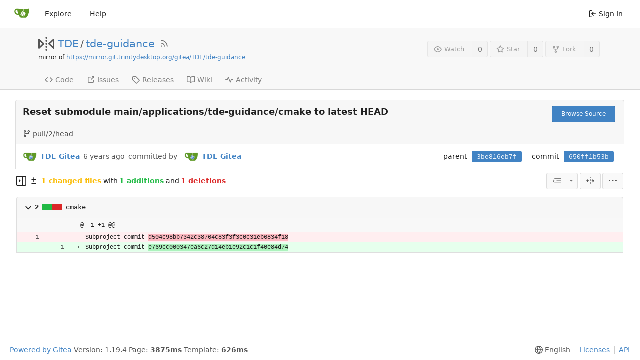

--- FILE ---
content_type: text/html; charset=UTF-8
request_url: https://scm.trinitydesktop.org/gitea/TDE/tde-guidance/commit/650ff1b53b124e1738708e50cb0f7031645bfc94
body_size: 9985
content:
<!DOCTYPE html>
<html lang="en-US" class="theme-auto">
<head>
	<meta charset="utf-8">
	<meta name="viewport" content="width=device-width, initial-scale=1">
	<title>Reset submodule main/applications/tde-guidance/cmake to latest HEAD · 650ff1b53b - tde-guidance - TDE Gitea Workspace</title>
	<link rel="manifest" href="[data-uri]">
	
	<meta name="default-theme" content="auto">
	<meta name="author" content="TDE">
	<meta name="description" content="tde-guidance - TDE Guidance – collection of system administration tools">
	<meta name="keywords" content="go,git,self-hosted,gitea">
	<meta name="referrer" content="no-referrer">


	<link rel="alternate" type="application/atom+xml" title="" href="/gitea/TDE/tde-guidance.atom">
	<link rel="alternate" type="application/rss+xml" title="" href="/gitea/TDE/tde-guidance.rss">

	<link rel="icon" href="/gitea/assets/img/favicon.svg" type="image/svg+xml">
	<link rel="alternate icon" href="/gitea/assets/img/favicon.png" type="image/png">
	<link rel="stylesheet" href="/gitea/assets/css/index.css?v=1.19.4">
	
<script>
	window.addEventListener('error', function(e) {window._globalHandlerErrors=window._globalHandlerErrors||[]; window._globalHandlerErrors.push(e);});
	window.config = {
		appUrl: 'https:\/\/scm.trinitydesktop.org\/gitea\/',
		appSubUrl: '\/gitea',
		assetVersionEncoded: encodeURIComponent('1.19.4'), 
		assetUrlPrefix: '\/gitea\/assets',
		runModeIsProd:  true ,
		customEmojis: {"codeberg":":codeberg:","git":":git:","gitea":":gitea:","github":":github:","gitlab":":gitlab:","gogs":":gogs:"},
		useServiceWorker:  false ,
		csrfToken: '-cQIrzIqq-qSV2DEYXr8vR2nrgY6MTc2OTQxODU5NjIyNTQyMTgwNw',
		pageData: {},
		requireTribute:  true ,
		notificationSettings: {"EventSourceUpdateTime":10000,"MaxTimeout":60000,"MinTimeout":10000,"TimeoutStep":10000}, 
		enableTimeTracking:  true ,
		
		tributeValues: Array.from(new Map([
			
			
			
		]).values()),
		
		mermaidMaxSourceCharacters:  5000 ,
		
		i18n: {
			copy_success: 'Copied!',
			copy_error: 'Copy failed',
			error_occurred: 'An error occurred',
			network_error: 'Network error',
		},
	};
	
	window.config.pageData = window.config.pageData || {};
</script>
<script src="/gitea/assets/js/webcomponents.js?v=1.19.4"></script>

	<noscript>
		<style>
			.dropdown:hover > .menu { display: block; }
			.ui.secondary.menu .dropdown.item > .menu { margin-top: 0; }
		</style>
	</noscript>

	
		<meta property="og:title" content="tde-guidance">
		<meta property="og:url" content="https://scm.trinitydesktop.org/gitea/TDE/tde-guidance">
		
			<meta property="og:description" content="TDE Guidance – collection of system administration tools">
		
	
	<meta property="og:type" content="object">
	
		<meta property="og:image" content="https://scm.trinitydesktop.org/gitea/avatars/a4fc906b2b0fa22e0dd0fdd4bfd4f5d7">
	

<meta property="og:site_name" content="TDE Gitea Workspace">

	<link rel="stylesheet" href="/gitea/assets/css/theme-auto.css?v=1.19.4">


</head>
<body>
	

	<div class="full height">
		<noscript>This website works better with JavaScript.</noscript>

		

		
			<div class="ui top secondary stackable main menu following bar light no-vertical-tabs">
				<nav class="ui container" id="navbar" aria-label="Navigation Bar">
	
	
	<div class="item brand gt-sb">
		<a href="/gitea/" aria-label="Home">
			<img width="30" height="30" src="/gitea/assets/img/logo.svg" alt="Logo" aria-hidden="true">
		</a>
		<div class="gt-df gt-ac">
			
			<button class="ui icon button mobile-only" id="navbar-expand-toggle">
				<svg viewBox="0 0 16 16" class="svg octicon-three-bars" width="16" height="16" aria-hidden="true"><path d="M1 2.75A.75.75 0 0 1 1.75 2h12.5a.75.75 0 0 1 0 1.5H1.75A.75.75 0 0 1 1 2.75Zm0 5A.75.75 0 0 1 1.75 7h12.5a.75.75 0 0 1 0 1.5H1.75A.75.75 0 0 1 1 7.75ZM1.75 12h12.5a.75.75 0 0 1 0 1.5H1.75a.75.75 0 0 1 0-1.5Z"/></svg>
			</button>
		</div>
	</div>

	
		<a class="item " href="/gitea/explore/repos">Explore</a>
	

	

	


	
		<a class="item" target="_blank" rel="noopener noreferrer" href="https://docs.gitea.io">Help</a>
		<div class="right stackable menu">
			
			<a class="item" rel="nofollow" href="/gitea/user/login?redirect_to=%2fgitea%2fTDE%2ftde-guidance%2fcommit%2f650ff1b53b124e1738708e50cb0f7031645bfc94">
				<svg viewBox="0 0 16 16" class="svg octicon-sign-in" width="16" height="16" aria-hidden="true"><path d="M2 2.75C2 1.784 2.784 1 3.75 1h2.5a.75.75 0 0 1 0 1.5h-2.5a.25.25 0 0 0-.25.25v10.5c0 .138.112.25.25.25h2.5a.75.75 0 0 1 0 1.5h-2.5A1.75 1.75 0 0 1 2 13.25Zm6.56 4.5h5.69a.75.75 0 0 1 0 1.5H8.56l1.97 1.97a.749.749 0 0 1-.326 1.275.749.749 0 0 1-.734-.215L6.22 8.53a.75.75 0 0 1 0-1.06l3.25-3.25a.749.749 0 0 1 1.275.326.749.749 0 0 1-.215.734Z"/></svg> Sign In
			</a>
		</div>
	
</nav>

			</div>
		



<div role="main" aria-label="Reset submodule main/applications/tde-guidance/cmake to latest HEAD · 650ff1b53b" class="page-content repository diff">
	<div class="header-wrapper">

	<div class="ui container">
		<div class="repo-header">
			<div class="repo-title-wrap gt-df gt-fc">
				<div class="repo-title" role="heading" aria-level="1">
					
					
						<div class="repo-icon gt-mr-3">
	
		
			<svg viewBox="0 0 16 16" class="svg octicon-mirror" width="32" height="32" aria-hidden="true"><path d="M15.547 3.061A.75.75 0 0 1 16 3.75v8.5a.751.751 0 0 1-1.265.545l-4.5-4.25a.75.75 0 0 1 0-1.09l4.5-4.25a.75.75 0 0 1 .812-.144ZM0 12.25v-8.5a.751.751 0 0 1 1.265-.545l4.5 4.25a.75.75 0 0 1 0 1.09l-4.5 4.25A.75.75 0 0 1 0 12.25Zm1.5-6.76v5.02L4.158 8ZM11.842 8l2.658 2.51V5.49ZM8 4a.75.75 0 0 1 .75.75v.5a.75.75 0 0 1-1.5 0v-.5A.75.75 0 0 1 8 4Zm.75-2.25v.5a.75.75 0 0 1-1.5 0v-.5a.75.75 0 0 1 1.5 0Zm0 6v.5a.75.75 0 0 1-1.5 0v-.5a.75.75 0 0 1 1.5 0ZM8 10a.75.75 0 0 1 .75.75v.5a.75.75 0 0 1-1.5 0v-.5A.75.75 0 0 1 8 10Zm0 3a.75.75 0 0 1 .75.75v.5a.75.75 0 0 1-1.5 0v-.5A.75.75 0 0 1 8 13Z"/></svg>
		
	
</div>

					
					<a href="/gitea/TDE">TDE</a>
					<div class="gt-mx-2">/</div>
					<a href="/gitea/TDE/tde-guidance">tde-guidance</a>
					
						<a href="/gitea/TDE/tde-guidance.rss"><i class="ui grey icon tooltip gt-ml-3" data-content="RSS Feed" data-position="top center"><svg viewBox="0 0 16 16" class="svg octicon-rss" width="18" height="18" aria-hidden="true"><path d="M2.002 2.725a.75.75 0 0 1 .797-.699C8.79 2.42 13.58 7.21 13.974 13.201a.75.75 0 0 1-1.497.098 10.502 10.502 0 0 0-9.776-9.776.747.747 0 0 1-.7-.798ZM2.84 7.05h-.002a7.002 7.002 0 0 1 6.113 6.111.75.75 0 0 1-1.49.178 5.503 5.503 0 0 0-4.8-4.8.75.75 0 0 1 .179-1.489ZM2 13a1 1 0 1 1 2 0 1 1 0 0 1-2 0Z"/></svg></i></a>
					
					<div class="labels gt-df gt-ac gt-fw">
						
							
								
							
						
						
					</div>
				</div>
				
					
					<div class="fork-flag">mirror of <a target="_blank" rel="noopener noreferrer" href="https://mirror.git.trinitydesktop.org/gitea/TDE/tde-guidance">https://mirror.git.trinitydesktop.org/gitea/TDE/tde-guidance</a></div>
				
				
				
			</div>
			
				<div class="repo-buttons">
					
					<form method="post" action="/gitea/TDE/tde-guidance/action/watch?redirect_to=%2fgitea%2fTDE%2ftde-guidance%2fcommit%2f650ff1b53b124e1738708e50cb0f7031645bfc94">
						<input type="hidden" name="_csrf" value="-cQIrzIqq-qSV2DEYXr8vR2nrgY6MTc2OTQxODU5NjIyNTQyMTgwNw">
						<div class="ui labeled button tooltip" data-content="Sign in to watch this repository." data-position="top center">
							<button type="submit" class="ui compact small basic button" disabled>
								<svg viewBox="0 0 16 16" class="svg octicon-eye" width="16" height="16" aria-hidden="true"><path d="M8 2c1.981 0 3.671.992 4.933 2.078 1.27 1.091 2.187 2.345 2.637 3.023a1.62 1.62 0 0 1 0 1.798c-.45.678-1.367 1.932-2.637 3.023C11.67 13.008 9.981 14 8 14c-1.981 0-3.671-.992-4.933-2.078C1.797 10.83.88 9.576.43 8.898a1.62 1.62 0 0 1 0-1.798c.45-.677 1.367-1.931 2.637-3.022C4.33 2.992 6.019 2 8 2ZM1.679 7.932a.12.12 0 0 0 0 .136c.411.622 1.241 1.75 2.366 2.717C5.176 11.758 6.527 12.5 8 12.5c1.473 0 2.825-.742 3.955-1.715 1.124-.967 1.954-2.096 2.366-2.717a.12.12 0 0 0 0-.136c-.412-.621-1.242-1.75-2.366-2.717C10.824 4.242 9.473 3.5 8 3.5c-1.473 0-2.825.742-3.955 1.715-1.124.967-1.954 2.096-2.366 2.717ZM8 10a2 2 0 1 1-.001-3.999A2 2 0 0 1 8 10Z"/></svg>Watch
							</button>
							<a class="ui basic label" href="/gitea/TDE/tde-guidance/watchers">
								0
							</a>
						</div>
					</form>
					
						<form method="post" action="/gitea/TDE/tde-guidance/action/star?redirect_to=%2fgitea%2fTDE%2ftde-guidance%2fcommit%2f650ff1b53b124e1738708e50cb0f7031645bfc94">
							<input type="hidden" name="_csrf" value="-cQIrzIqq-qSV2DEYXr8vR2nrgY6MTc2OTQxODU5NjIyNTQyMTgwNw">
							<div class="ui labeled button tooltip" data-content="Sign in to star this repository." data-position="top center">
								<button type="submit" class="ui compact small basic button" disabled>
									<svg viewBox="0 0 16 16" class="svg octicon-star" width="16" height="16" aria-hidden="true"><path d="M8 .25a.75.75 0 0 1 .673.418l1.882 3.815 4.21.612a.75.75 0 0 1 .416 1.279l-3.046 2.97.719 4.192a.751.751 0 0 1-1.088.791L8 12.347l-3.766 1.98a.75.75 0 0 1-1.088-.79l.72-4.194L.818 6.374a.75.75 0 0 1 .416-1.28l4.21-.611L7.327.668A.75.75 0 0 1 8 .25Zm0 2.445L6.615 5.5a.75.75 0 0 1-.564.41l-3.097.45 2.24 2.184a.75.75 0 0 1 .216.664l-.528 3.084 2.769-1.456a.75.75 0 0 1 .698 0l2.77 1.456-.53-3.084a.75.75 0 0 1 .216-.664l2.24-2.183-3.096-.45a.75.75 0 0 1-.564-.41L8 2.694Z"/></svg>Star
								</button>
								<a class="ui basic label" href="/gitea/TDE/tde-guidance/stars">
									0
								</a>
							</div>
						</form>
					
					
						<div class="ui labeled button
							
								tooltip disabled
							"
							
								data-content="Sign in to fork this repository."
							
						data-position="top center">
							<a class="ui compact small basic button"
								
									
								
							>
								<svg viewBox="0 0 16 16" class="svg octicon-repo-forked" width="16" height="16" aria-hidden="true"><path d="M5 5.372v.878c0 .414.336.75.75.75h4.5a.75.75 0 0 0 .75-.75v-.878a2.25 2.25 0 1 1 1.5 0v.878a2.25 2.25 0 0 1-2.25 2.25h-1.5v2.128a2.251 2.251 0 1 1-1.5 0V8.5h-1.5A2.25 2.25 0 0 1 3.5 6.25v-.878a2.25 2.25 0 1 1 1.5 0ZM5 3.25a.75.75 0 1 0-1.5 0 .75.75 0 0 0 1.5 0Zm6.75.75a.75.75 0 1 0 0-1.5.75.75 0 0 0 0 1.5Zm-3 8.75a.75.75 0 1 0-1.5 0 .75.75 0 0 0 1.5 0Z"/></svg>Fork
							</a>
							<div class="ui small modal" id="fork-repo-modal">
								<svg viewBox="0 0 16 16" class="close inside svg octicon-x" width="16" height="16" aria-hidden="true"><path d="M3.72 3.72a.75.75 0 0 1 1.06 0L8 6.94l3.22-3.22a.749.749 0 0 1 1.275.326.749.749 0 0 1-.215.734L9.06 8l3.22 3.22a.749.749 0 0 1-.326 1.275.749.749 0 0 1-.734-.215L8 9.06l-3.22 3.22a.751.751 0 0 1-1.042-.018.751.751 0 0 1-.018-1.042L6.94 8 3.72 4.78a.75.75 0 0 1 0-1.06Z"/></svg>
								<div class="header">
									You&#39;ve already forked tde-guidance
								</div>
								<div class="content gt-tl">
									<div class="ui list">
										
									</div>
									
								</div>
							</div>
							<a class="ui basic label" href="/gitea/TDE/tde-guidance/forks">
								0
							</a>
						</div>
					
				</div>
			
		</div>
	</div>

	<div class="ui tabs container">
		
			<div class="ui tabular stackable menu navbar">
				
				<a class="item" href="/gitea/TDE/tde-guidance/src/branch/master">
					<svg viewBox="0 0 16 16" class="svg octicon-code" width="16" height="16" aria-hidden="true"><path d="m11.28 3.22 4.25 4.25a.75.75 0 0 1 0 1.06l-4.25 4.25a.749.749 0 0 1-1.275-.326.749.749 0 0 1 .215-.734L13.94 8l-3.72-3.72a.749.749 0 0 1 .326-1.275.749.749 0 0 1 .734.215Zm-6.56 0a.751.751 0 0 1 1.042.018.751.751 0 0 1 .018 1.042L2.06 8l3.72 3.72a.749.749 0 0 1-.326 1.275.749.749 0 0 1-.734-.215L.47 8.53a.75.75 0 0 1 0-1.06Z"/></svg> Code
				</a>
				

				

				
					<a class="item" href="https://mirror.git.trinitydesktop.org/gitea/TDE/tde-guidance/issues" target="_blank" rel="noopener noreferrer">
						<svg viewBox="0 0 16 16" class="svg octicon-link-external" width="16" height="16" aria-hidden="true"><path d="M3.75 2h3.5a.75.75 0 0 1 0 1.5h-3.5a.25.25 0 0 0-.25.25v8.5c0 .138.112.25.25.25h8.5a.25.25 0 0 0 .25-.25v-3.5a.75.75 0 0 1 1.5 0v3.5A1.75 1.75 0 0 1 12.25 14h-8.5A1.75 1.75 0 0 1 2 12.25v-8.5C2 2.784 2.784 2 3.75 2Zm6.854-1h4.146a.25.25 0 0 1 .25.25v4.146a.25.25 0 0 1-.427.177L13.03 4.03 9.28 7.78a.751.751 0 0 1-1.042-.018.751.751 0 0 1-.018-1.042l3.75-3.75-1.543-1.543A.25.25 0 0 1 10.604 1Z"/></svg> Issues </span>
					</a>
				

				

				

				

				

				
				<a class="item" href="/gitea/TDE/tde-guidance/releases">
					<svg viewBox="0 0 16 16" class="svg octicon-tag" width="16" height="16" aria-hidden="true"><path d="M1 7.775V2.75C1 1.784 1.784 1 2.75 1h5.025c.464 0 .91.184 1.238.513l6.25 6.25a1.75 1.75 0 0 1 0 2.474l-5.026 5.026a1.75 1.75 0 0 1-2.474 0l-6.25-6.25A1.752 1.752 0 0 1 1 7.775Zm1.5 0c0 .066.026.13.073.177l6.25 6.25a.25.25 0 0 0 .354 0l5.025-5.025a.25.25 0 0 0 0-.354l-6.25-6.25a.25.25 0 0 0-.177-.073H2.75a.25.25 0 0 0-.25.25ZM6 5a1 1 0 1 1 0 2 1 1 0 0 1 0-2Z"/></svg> Releases
					
				</a>
				

				
					<a class="item" href="/gitea/TDE/tde-guidance/wiki"  target="_blank" rel="noopener noreferrer" >
						<svg viewBox="0 0 16 16" class="svg octicon-book" width="16" height="16" aria-hidden="true"><path d="M0 1.75A.75.75 0 0 1 .75 1h4.253c1.227 0 2.317.59 3 1.501A3.743 3.743 0 0 1 11.006 1h4.245a.75.75 0 0 1 .75.75v10.5a.75.75 0 0 1-.75.75h-4.507a2.25 2.25 0 0 0-1.591.659l-.622.621a.75.75 0 0 1-1.06 0l-.622-.621A2.25 2.25 0 0 0 5.258 13H.75a.75.75 0 0 1-.75-.75Zm7.251 10.324.004-5.073-.002-2.253A2.25 2.25 0 0 0 5.003 2.5H1.5v9h3.757a3.75 3.75 0 0 1 1.994.574ZM8.755 4.75l-.004 7.322a3.752 3.752 0 0 1 1.992-.572H14.5v-9h-3.495a2.25 2.25 0 0 0-2.25 2.25Z"/></svg> Wiki
					</a>
				

				
					<a class="item" href="/gitea/TDE/tde-guidance/activity">
						<svg viewBox="0 0 16 16" class="svg octicon-pulse" width="16" height="16" aria-hidden="true"><path d="M6 2c.306 0 .582.187.696.471L10 10.731l1.304-3.26A.751.751 0 0 1 12 7h3.25a.75.75 0 0 1 0 1.5h-2.742l-1.812 4.528a.751.751 0 0 1-1.392 0L6 4.77 4.696 8.03A.75.75 0 0 1 4 8.5H.75a.75.75 0 0 1 0-1.5h2.742l1.812-4.529A.751.751 0 0 1 6 2Z"/></svg> Activity
					</a>
				

				

				
			</div>
		
	</div>
	<div class="ui tabs divider"></div>
</div>

	<div class="ui container fluid padded">
		
		
		<div class="ui top attached header clearing segment gt-relative commit-header ">
			<div class="gt-df gt-mb-4 gt-fw">
				<h3 class="gt-mb-0 gt-f1"><span class="commit-summary" title="Reset submodule main/applications/tde-guidance/cmake to latest HEAD">Reset submodule main/applications/tde-guidance/cmake to latest HEAD</span>
</h3>
				
					<div class="ui">
						<a class="ui primary tiny button" href="/gitea/TDE/tde-guidance/src/commit/650ff1b53b124e1738708e50cb0f7031645bfc94">
							Browse Source
						</a>
						
					</div>
				
			</div>
			
			
				<span class="text grey gt-mr-3"><svg viewBox="0 0 16 16" class="gt-mr-2 svg octicon-git-branch" width="16" height="16" aria-hidden="true"><path d="M9.5 3.25a2.25 2.25 0 1 1 3 2.122V6A2.5 2.5 0 0 1 10 8.5H6a1 1 0 0 0-1 1v1.128a2.251 2.251 0 1 1-1.5 0V5.372a2.25 2.25 0 1 1 1.5 0v1.836A2.493 2.493 0 0 1 6 7h4a1 1 0 0 0 1-1v-.628A2.25 2.25 0 0 1 9.5 3.25Zm-6 0a.75.75 0 1 0 1.5 0 .75.75 0 0 0-1.5 0Zm8.25-.75a.75.75 0 1 0 0 1.5.75.75 0 0 0 0-1.5ZM4.25 12a.75.75 0 1 0 0 1.5.75.75 0 0 0 0-1.5Z"/></svg>pull/2/head</span>
			
			
		</div>
		<div class="ui attached segment gt-df gt-ac gt-sb gt-py-2 commit-header-row gt-fw ">
				<div class="gt-df gt-ac author">
					
						<img class="ui avatar gt-vm gt-mr-3" src="/gitea/avatars/3669b23eb6220c901cba84508bc86153?size=84" title="TDE Gitea" width="28" height="28"/>
						
							<a href="/gitea/gitea"><strong>TDE Gitea</strong></a>
						
					
					<span class="text grey gt-ml-3" id="authored-time"><span class="time-since tooltip" data-content="Sun, 14 Jun 2020 14:31:27 UTC" data-tooltip-interactive="true">6 years ago</span></span>
					
						<span class="text grey gt-mx-3">committed by</span>
						
							<img class="ui avatar gt-vm gt-mx-3" src="/gitea/avatars/3669b23eb6220c901cba84508bc86153?size=84" title="TDE Gitea" width="28" height="28"/>
							<a href="/gitea/gitea"><strong>TDE Gitea</strong></a>
						
					
				</div>
				<div class="ui horizontal list gt-df gt-ac">
					
						<div class="item">
							<span>parent</span>
							
								
									<a class="ui primary sha label" href="/gitea/TDE/tde-guidance/commit/3be816eb7f43c4f8ee947ae325ebb5d170e43791">3be816eb7f</a>
								
							
						</div>
					
					<div class="item">
						<span>commit</span>
						<span class="ui primary sha label">650ff1b53b</span>
					</div>
				</div>
		</div>
		
		
		
	<div>
		<div class="diff-detail-box diff-box sticky gt-df gt-sb gt-ac gt-fw">
			<div class="gt-df gt-ac gt-fw">
				<a class="diff-toggle-file-tree-button muted gt-df gt-ac">
					
					<svg viewBox="0 0 16 16" class="icon hide svg octicon-sidebar-collapse" width="20" height="20" aria-hidden="true"><path d="M6.823 7.823a.25.25 0 0 1 0 .354l-2.396 2.396A.25.25 0 0 1 4 10.396V5.604a.25.25 0 0 1 .427-.177Z"/><path d="M1.75 0h12.5C15.216 0 16 .784 16 1.75v12.5A1.75 1.75 0 0 1 14.25 16H1.75A1.75 1.75 0 0 1 0 14.25V1.75C0 .784.784 0 1.75 0ZM1.5 1.75v12.5c0 .138.112.25.25.25H9.5v-13H1.75a.25.25 0 0 0-.25.25ZM11 14.5h3.25a.25.25 0 0 0 .25-.25V1.75a.25.25 0 0 0-.25-.25H11Z"/></svg>
					<svg viewBox="0 0 16 16" class="icon svg octicon-sidebar-expand" width="20" height="20" aria-hidden="true"><path d="m4.177 7.823 2.396-2.396A.25.25 0 0 1 7 5.604v4.792a.25.25 0 0 1-.427.177L4.177 8.177a.25.25 0 0 1 0-.354Z"/><path d="M0 1.75C0 .784.784 0 1.75 0h12.5C15.216 0 16 .784 16 1.75v12.5A1.75 1.75 0 0 1 14.25 16H1.75A1.75 1.75 0 0 1 0 14.25Zm1.75-.25a.25.25 0 0 0-.25.25v12.5c0 .138.112.25.25.25H9.5v-13Zm12.5 13a.25.25 0 0 0 .25-.25V1.75a.25.25 0 0 0-.25-.25H11v13Z"/></svg>
				</a>
				<div class="diff-detail-stats gt-df gt-ac gt-ml-3">
					<svg viewBox="0 0 16 16" class="gt-mr-2 svg octicon-diff" width="16" height="16" aria-hidden="true"><path d="M8.75 1.75V5H12a.75.75 0 0 1 0 1.5H8.75v3.25a.75.75 0 0 1-1.5 0V6.5H4A.75.75 0 0 1 4 5h3.25V1.75a.75.75 0 0 1 1.5 0ZM4 13h8a.75.75 0 0 1 0 1.5H4A.75.75 0 0 1 4 13Z"/></svg><strong> 1 changed files</strong> with <strong>1 additions</strong> and <strong>1 deletions</strong>
				</div>
			</div>
			<div class="diff-detail-actions gt-df gt-ac">
				
				<div class="ui dropdown tiny basic button icon-button tooltip" data-content="Whitespace">
	<svg viewBox="0 0 15 15" class="svg gitea-whitespace" width="16" height="16" aria-hidden="true"><path d="m2.5 7.5.35.35a.5.5 0 0 0 0-.7l-.35.35ZM3 4h12V3H3v1Zm4 4h8V7H7v1Zm-4 4h12v-1H3v1ZM.85 9.85l2-2-.7-.7-2 2 .7.7Zm2-2.7-2-2-.7.7 2 2 .7-.7Z"/></svg>
	<svg viewBox="0 0 16 16" class="dropdown icon svg octicon-triangle-down" width="14" height="14" aria-hidden="true"><path d="m4.427 7.427 3.396 3.396a.25.25 0 0 0 .354 0l3.396-3.396A.25.25 0 0 0 11.396 7H4.604a.25.25 0 0 0-.177.427Z"/></svg>
	<div class="menu">
		<a class="item" href="?style=unified&whitespace=show-all">
			<label class="gt-pointer-events-none">
				<input class="gt-mr-3 gt-pointer-events-none" type="radio" checked>
				Show all changes
			</label>
		</a>
		<a class="item" href="?style=unified&whitespace=ignore-all">
			<label class="gt-pointer-events-none">
				<input class="gt-mr-3 gt-pointer-events-none" type="radio">
				Ignore whitespace when comparing lines
				<label>
		</a>
		<a class="item" href="?style=unified&whitespace=ignore-change">
			<label class="gt-pointer-events-none">
				<input class="gt-mr-3 gt-pointer-events-none" type="radio">
				Ignore changes in amount of whitespace
			</label>
		</a>
		<a class="item" href="?style=unified&whitespace=ignore-eol">
			<label class="gt-pointer-events-none">
				<input class="gt-mr-3 gt-pointer-events-none" type="radio">
				Ignore changes in whitespace at EOL
			</label>
		</a>
	</div>
</div>
<a class="ui tiny basic toggle button icon-button tooltip" href="?style=split&whitespace=show-all" data-content="Split View"><svg viewBox="0 0 16 16" class="svg gitea-split" width="16" height="16" aria-hidden="true"><path d="M7.25 14.25a.75.75 0 0 0 1.5 0v-.5a.75.75 0 0 0-1.5 0zM8 12a.75.75 0 0 1-.75-.75v-.5a.75.75 0 0 1 1.5 0v.5A.75.75 0 0 1 8 12Zm-.75-3.75a.75.75 0 0 0 1.5 0v-.5a.75.75 0 0 0-1.5 0zM8 6a.75.75 0 0 1-.75-.75v-.5a.75.75 0 0 1 1.5 0v.5A.75.75 0 0 1 8 6Zm-.75-3.75a.75.75 0 0 0 1.5 0v-.5a.75.75 0 0 0-1.5 0zm4.1 6.5a.75.75 0 0 1 0-1.5h1.25V5.1a.25.25 0 0 1 .43-.17l2.9 2.9a.25.25 0 0 1 0 .35l-2.9 2.9a.25.25 0 0 1-.43-.18V8.75ZM3.4 10.9V8.75h1.25a.75.75 0 0 0 0-1.5H3.4V5.1a.25.25 0 0 0-.43-.17l-2.9 2.9a.25.25 0 0 0 0 .35l2.9 2.9a.25.25 0 0 0 .43-.18z"/></svg></a>

				<div class="ui dropdown tiny basic button icon-button tooltip" data-content="Diff Options">
	<svg viewBox="0 0 16 16" class="svg octicon-kebab-horizontal" width="16" height="16" aria-hidden="true"><path d="M8 9a1.5 1.5 0 1 0 0-3 1.5 1.5 0 0 0 0 3ZM1.5 9a1.5 1.5 0 1 0 0-3 1.5 1.5 0 0 0 0 3Zm13 0a1.5 1.5 0 1 0 0-3 1.5 1.5 0 0 0 0 3Z"/></svg>
	<div class="menu">
		<a class="item tiny basic toggle button" id="show-file-list-btn">Show Stats</a>
		
			<a class="item" href="/gitea/TDE/tde-guidance/commit/650ff1b53b124e1738708e50cb0f7031645bfc94.patch" download="650ff1b53b.patch">Download Patch File</a>
			<a class="item" href="/gitea/TDE/tde-guidance/commit/650ff1b53b124e1738708e50cb0f7031645bfc94.diff" download="650ff1b53b.diff">Download Diff File</a>
		
	</div>
</div>

				
			</div>
		</div>
		<script id="diff-data-script">
				(() => {
					const diffData = {
						files: [{Name:"cmake",NameHash:"934c9b4bd9bfa9c983045d038c9ae18a2074d9b7",Type: 2 ,IsBin: false ,Addition: 1 ,Deletion: 1 },],
						isIncomplete:  false ,
						tooManyFilesMessage: "Some files were not shown because too many files have changed in this diff",
						binaryFileMessage: "BIN",
						showMoreMessage: "Show More",
						statisticsMessage: "%d changes: %d additions and %d deletions",
						fileTreeIsVisible: false,
						fileListIsVisible: false,
						isLoadingNewData: false,
						diffEnd: "",
						link: "\/gitea\/TDE\/tde-guidance\/commit\/650ff1b53b124e1738708e50cb0f7031645bfc94"
					};
					if(window.config.pageData.diffFileInfo) {
						
						window.config.pageData.diffFileInfo.files.push(...diffData.files);
						window.config.pageData.diffFileInfo.isIncomplete = diffData.isIncomplete;
						window.config.pageData.diffFileInfo.diffEnd = diffData.diffEnd;
						window.config.pageData.diffFileInfo.link = diffData.link;
					} else {
						
						window.config.pageData.diffFileInfo = diffData;
					}
				})();
				</script>
		<div id="diff-file-list"></div>
		<div id="diff-container">
				<div id="diff-file-tree" class="gt-hidden"></div>
				<div id="diff-file-boxes" class="sixteen wide column">
					
						
						
						
						
						
						
						
						<div class="diff-file-box diff-box file-content tab-size-8 gt-mt-3" id="diff-934c9b4bd9bfa9c983045d038c9ae18a2074d9b7" data-old-filename="cmake" data-new-filename="cmake" >
							<h4 class="diff-file-header sticky-2nd-row ui top attached normal header gt-df gt-ac gt-sb">
								<div class="diff-file-name gt-df gt-ac gt-mr-3">
									<a role="button" class="fold-file muted gt-mr-2" >
										
											<svg viewBox="0 0 16 16" class="svg octicon-chevron-down" width="18" height="18" aria-hidden="true"><path d="M12.78 6.22a.75.75 0 0 1 0 1.06l-4.25 4.25a.75.75 0 0 1-1.06 0L3.22 7.28a.751.751 0 0 1 .018-1.042.751.751 0 0 1 1.042-.018L8 9.94l3.72-3.72a.75.75 0 0 1 1.06 0Z"/></svg>
										
									</a>
									<div class="gt-bold gt-df gt-ac gt-mono">
										
											2
<span class="diff-stats-bar tooltip gt-mx-3" data-content="2 changes: 1 additions and 1 deletions">
	<div class="diff-stats-add-bar" style="width: 50.000000%"></div>
</span>

										
									</div>
									<span class="file gt-mono"><a class="muted file-link" title="cmake" href="#diff-934c9b4bd9bfa9c983045d038c9ae18a2074d9b7">cmake</a></span>
									
									
								</div>
								<div class="diff-file-header-actions gt-df gt-ac">
									
									
									
									
									
								</div>
							</h4>
							<div class="diff-file-body ui attached unstackable table segment" >
								<div id="diff-source-934c9b4bd9bfa9c983045d038c9ae18a2074d9b7" class="file-body file-code unicode-escaped code-diff code-diff-unified">
									
										<table class="chroma" data-new-comment-url="/files/reviews/new_comment" data-path="cmake">
											
												
<colgroup>
	<col width="50">
	<col width="50">
	<col width="10">
	<col width="10">
	<col>
</colgroup>

	
		<tr class="tag-code nl-0 ol-0" data-line-type="tag">
			
				
					<td colspan="2" class="lines-num">
						
						
						
					</td>
				
			
			<td class="lines-escape"></td>
			<td class="lines-type-marker"><span class="gt-mono" data-type-marker=""></span></td>
			
				<td class="chroma lines-code blob-hunk"><code class="code-inner">@ -1 +1 @@</code>
</td>
			
		</tr>
		
	
		<tr class="del-code nl-1 ol-1" data-line-type="del">
			
				<td class="lines-num lines-num-old" data-line-num="1"><span rel="diff-934c9b4bd9bfa9c983045d038c9ae18a2074d9b7L1"></span></td>
				<td class="lines-num lines-num-new" data-line-num=""><span rel=""></span></td>
			
			<td class="lines-escape"></td>
			<td class="lines-type-marker"><span class="gt-mono" data-type-marker="-"></span></td>
			
				<td class="chroma lines-code lines-code-old"><code class="code-inner">Subproject commit <span class="removed-code">d504c98bb7342c38764c83f3f3c0c31eb6834f18</span></code>
</td>
			
		</tr>
		
	
		<tr class="add-code nl-2 ol-2" data-line-type="add">
			
				<td class="lines-num lines-num-old" data-line-num=""><span rel=""></span></td>
				<td class="lines-num lines-num-new" data-line-num="1"><span rel="diff-934c9b4bd9bfa9c983045d038c9ae18a2074d9b7R1"></span></td>
			
			<td class="lines-escape"></td>
			<td class="lines-type-marker"><span class="gt-mono" data-type-marker="&#43;"></span></td>
			
				<td class="chroma lines-code"><code class="code-inner">Subproject commit <span class="added-code">e769cc000347ea6c27d14eb1e92c1c1f40e84d74</span></code>
</td>
			
		</tr>
		
	


											
										</table>
									
								</div>
								
							</div>
						</div>
					

					
				</div>
		</div>

		
			<div class="gt-hidden" id="edit-content-form">
				<div class="ui comment form">
					<div class="ui top attached tabular menu">
						<a class="active write item">Write</a>
						<a class="preview item" data-url="/gitea/TDE/tde-guidance/markdown" data-context="/gitea/TDE/tde-guidance">Preview</a>
					</div>
					<div class="ui bottom attached active write tab segment">
						<textarea class="review-textarea js-quick-submit" tabindex="1" name="content"></textarea>
					</div>
					<div class="ui bottom attached tab preview segment markup">
					Loading…
					</div>
					<div class="text right edit buttons">
						<div class="ui basic primary cancel button" tabindex="3">Cancel</div>
						<div class="ui green save button" tabindex="2">Save</div>
					</div>
				</div>
			</div>
		

		<div class="ui small modal" id="reference-issue-modal">
	<div class="header">
		Reference in New Issue
	</div>
	<div class="content" style="text-align:left">
		<form class="ui form" action="/gitea/TDE/tde-guidance/issues/new" method="post">
			<input type="hidden" name="_csrf" value="-cQIrzIqq-qSV2DEYXr8vR2nrgY6MTc2OTQxODU5NjIyNTQyMTgwNw">
			<div class="ui segment content">
				<div class="field">
					<span class="text"><strong>Repository</strong></span>
					<div class="ui search normal selection dropdown issue_reference_repository_search">
						<div class="default text">TDE/tde-guidance</div>
						<div class="menu"></div>
					</div>
				</div>
				<div class="field">
					<span class="text"><strong>Title</strong></span>
					<input name="title" value="" autofocus required maxlength="255" autocomplete="off">
				</div>
				<div class="field">
					<span class="text"><strong>Body</strong></span>
					<textarea name="content" class="form-control"></textarea>
				</div>
				<div class="text right">
					<button class="ui green button">Create Issue</button>
				</div>
			</div>
		</form>
	</div>
</div>

	</div>


	</div>
</div>


	

	</div>

	

	<footer role="group" aria-label="Footer">
	<div class="ui left" role="contentinfo" aria-label="About Software">
		<a target="_blank" rel="noopener noreferrer" href="https://gitea.io">Powered by Gitea</a>
		
			Version:
			
				1.19.4
			
		
		
			Page: <strong>3875ms</strong>
			Template: <strong>626ms</strong>
		
	</div>
	<div class="ui right links" role="group" aria-label="Links">
		
			<div class="ui language bottom floating slide up dropdown link item">
				<svg viewBox="0 0 16 16" class="svg octicon-globe" width="16" height="16" aria-hidden="true"><path d="M8 0a8 8 0 1 1 0 16A8 8 0 0 1 8 0ZM5.78 8.75a9.64 9.64 0 0 0 1.363 4.177c.255.426.542.832.857 1.215.245-.296.551-.705.857-1.215A9.64 9.64 0 0 0 10.22 8.75Zm4.44-1.5a9.64 9.64 0 0 0-1.363-4.177c-.307-.51-.612-.919-.857-1.215a9.927 9.927 0 0 0-.857 1.215A9.64 9.64 0 0 0 5.78 7.25Zm-5.944 1.5H1.543a6.507 6.507 0 0 0 4.666 5.5c-.123-.181-.24-.365-.352-.552-.715-1.192-1.437-2.874-1.581-4.948Zm-2.733-1.5h2.733c.144-2.074.866-3.756 1.58-4.948.12-.197.237-.381.353-.552a6.507 6.507 0 0 0-4.666 5.5Zm10.181 1.5c-.144 2.074-.866 3.756-1.58 4.948-.12.197-.237.381-.353.552a6.507 6.507 0 0 0 4.666-5.5Zm2.733-1.5a6.507 6.507 0 0 0-4.666-5.5c.123.181.24.365.353.552.714 1.192 1.436 2.874 1.58 4.948Z"/></svg>
				<span>English</span>
			<div class="menu language-menu">
				
					<a lang="id-ID" data-url="/gitea/?lang=id-ID" class="item ">Bahasa Indonesia</a>
				
					<a lang="de-DE" data-url="/gitea/?lang=de-DE" class="item ">Deutsch</a>
				
					<a lang="en-US" data-url="/gitea/?lang=en-US" class="item active selected">English</a>
				
					<a lang="es-ES" data-url="/gitea/?lang=es-ES" class="item ">Español</a>
				
					<a lang="fr-FR" data-url="/gitea/?lang=fr-FR" class="item ">Français</a>
				
					<a lang="it-IT" data-url="/gitea/?lang=it-IT" class="item ">Italiano</a>
				
					<a lang="lv-LV" data-url="/gitea/?lang=lv-LV" class="item ">Latviešu</a>
				
					<a lang="hu-HU" data-url="/gitea/?lang=hu-HU" class="item ">Magyar nyelv</a>
				
					<a lang="nl-NL" data-url="/gitea/?lang=nl-NL" class="item ">Nederlands</a>
				
					<a lang="pl-PL" data-url="/gitea/?lang=pl-PL" class="item ">Polski</a>
				
					<a lang="pt-PT" data-url="/gitea/?lang=pt-PT" class="item ">Português de Portugal</a>
				
					<a lang="pt-BR" data-url="/gitea/?lang=pt-BR" class="item ">Português do Brasil</a>
				
					<a lang="fi-FI" data-url="/gitea/?lang=fi-FI" class="item ">Suomi</a>
				
					<a lang="sv-SE" data-url="/gitea/?lang=sv-SE" class="item ">Svenska</a>
				
					<a lang="tr-TR" data-url="/gitea/?lang=tr-TR" class="item ">Türkçe</a>
				
					<a lang="cs-CZ" data-url="/gitea/?lang=cs-CZ" class="item ">Čeština</a>
				
					<a lang="el-GR" data-url="/gitea/?lang=el-GR" class="item ">Ελληνικά</a>
				
					<a lang="bg-BG" data-url="/gitea/?lang=bg-BG" class="item ">Български</a>
				
					<a lang="ru-RU" data-url="/gitea/?lang=ru-RU" class="item ">Русский</a>
				
					<a lang="uk-UA" data-url="/gitea/?lang=uk-UA" class="item ">Українська</a>
				
					<a lang="fa-IR" data-url="/gitea/?lang=fa-IR" class="item ">فارسی</a>
				
					<a lang="ml-IN" data-url="/gitea/?lang=ml-IN" class="item ">മലയാളം</a>
				
					<a lang="ja-JP" data-url="/gitea/?lang=ja-JP" class="item ">日本語</a>
				
					<a lang="zh-CN" data-url="/gitea/?lang=zh-CN" class="item ">简体中文</a>
				
					<a lang="zh-TW" data-url="/gitea/?lang=zh-TW" class="item ">繁體中文（台灣）</a>
				
					<a lang="zh-HK" data-url="/gitea/?lang=zh-HK" class="item ">繁體中文（香港）</a>
				
					<a lang="ko-KR" data-url="/gitea/?lang=ko-KR" class="item ">한국어</a>
				
			</div>
		</div>
		<a href="/gitea/assets/js/licenses.txt">Licenses</a>
		<a href="/gitea/api/swagger">API</a>
		
	</div>
</footer>




	<script src="/gitea/assets/js/index.js?v=1.19.4" onerror="alert('Failed to load asset files from ' + this.src + '. Please make sure the asset files can be accessed.')"></script>

</body>
</html>



--- FILE ---
content_type: text/css; charset=utf-8
request_url: https://scm.trinitydesktop.org/gitea/assets/css/theme-auto.css?v=1.19.4
body_size: 2577
content:
@media (prefers-color-scheme: dark){.chroma{background-color:var(--color-code-bg)}.chroma .lntd{vertical-align:top;padding:0;margin:0;border:0}.chroma .lntable{border-spacing:0;padding:0;margin:0;border:0;width:auto;overflow:auto;display:block}.chroma .hl{display:block;width:100%}.chroma .lnt,.chroma .ln{margin-right:.4em;padding:0 .4em}.chroma .gs{font-weight:var(--font-weight-bold)}.chroma .gl{text-decoration:underline}}@media (prefers-color-scheme: dark){.chroma .bp{color:#fabd2f}.chroma .c,.chroma .c1,.chroma .ch,.chroma .cm{color:#777e94}.chroma .cp{color:#8ec07c}.chroma .cpf{color:#649bc4}.chroma .cs{color:#9075cd}.chroma .dl{color:#649bc4}.chroma .gd{color:#fff;background-color:#5f3737}.chroma .ge{color:#ddee30}.chroma .gh{color:#ffaa10}.chroma .gi{color:#fff;background-color:#3a523a}.chroma .go{color:#777e94}.chroma .gp{color:#ebdbb2}.chroma .gr{color:#f43}.chroma .gs{color:#ebdbb2}.chroma .gt{color:#ff7540}.chroma .gu{color:#b8bb26}.chroma .il{color:#649bc4}.chroma .k{color:#ff7540}.chroma .kc{color:#649bc4}.chroma .kd{color:#ff7540}.chroma .kn{color:#ffaa10}.chroma .kp{color:#5f8700}.chroma .kr{color:#ff7540}.chroma .kt{color:#ff7b72}.chroma .m,.chroma .mb,.chroma .mf,.chroma .mh,.chroma .mi,.chroma .mo{color:#649bc4}.chroma .n{color:#c9d1d9}.chroma .na{color:#b8bb26}.chroma .nb{color:#fabd2f}.chroma .nc{color:#ffaa10}.chroma .nd{color:#8ec07c}.chroma .ne{color:#ff7540}.chroma .nf,.chroma .ni{color:#fabd2f}.chroma .nl{color:#ff7540}.chroma .nn{color:#ffaa10}.chroma .no{color:#649bc4}.chroma .nt{color:#ff7540}.chroma .nv{color:#ebdbb2}.chroma .nx{color:#b6bac5}.chroma .o{color:#ff7540}.chroma .ow{color:#5f8700}.chroma .p{color:#d2d4db}.chroma .s,.chroma .s1,.chroma .s2{color:#b8bb26}.chroma .sa{color:#649bc4}.chroma .sb{color:#b8bb26}.chroma .sc{color:#649bc4}.chroma .sd{color:#777e94}.chroma .se{color:#ff7540}.chroma .sh{color:#649bc4}.chroma .si{color:#ffaa10}.chroma .sr{color:#9075cd}.chroma .ss{color:#ff7540}.chroma .sx{color:#ffaa10}.chroma .vc{color:#ff7540}.chroma .vg,.chroma .vi{color:#ffaa10}.chroma .w{color:#7f8699}}@media (prefers-color-scheme: dark){.CodeMirror.cm-s-default .cm-property,.CodeMirror.cm-s-paper .cm-property{color:#a0cc75}.CodeMirror.cm-s-default .cm-header,.CodeMirror.cm-s-paper .cm-header{color:#9daccc}.CodeMirror.cm-s-default .cm-quote,.CodeMirror.cm-s-paper .cm-quote{color:#090}.CodeMirror.cm-s-default .cm-keyword,.CodeMirror.cm-s-paper .cm-keyword{color:#cc8a61}.CodeMirror.cm-s-default .cm-atom,.CodeMirror.cm-s-paper .cm-atom{color:#ef5e77}.CodeMirror.cm-s-default .cm-number,.CodeMirror.cm-s-paper .cm-number{color:#ff5656}.CodeMirror.cm-s-default .cm-def,.CodeMirror.cm-s-paper .cm-def{color:#e4e4e4}.CodeMirror.cm-s-default .cm-variable-2,.CodeMirror.cm-s-paper .cm-variable-2{color:#00bdbf}.CodeMirror.cm-s-default .cm-variable-3,.CodeMirror.cm-s-paper .cm-variable-3{color:#085}.CodeMirror.cm-s-default .cm-comment,.CodeMirror.cm-s-paper .cm-comment{color:#8e9ab3}.CodeMirror.cm-s-default .cm-string,.CodeMirror.cm-s-paper .cm-string{color:#a77272}.CodeMirror.cm-s-default .cm-string-2,.CodeMirror.cm-s-paper .cm-string-2{color:#f50}.CodeMirror.cm-s-default .cm-meta,.CodeMirror.cm-s-paper .cm-meta,.CodeMirror.cm-s-default .cm-qualifier,.CodeMirror.cm-s-paper .cm-qualifier{color:#ffb176}.CodeMirror.cm-s-default .cm-builtin,.CodeMirror.cm-s-paper .cm-builtin{color:#b7c951}.CodeMirror.cm-s-default .cm-bracket,.CodeMirror.cm-s-paper .cm-bracket{color:#997}.CodeMirror.cm-s-default .cm-tag,.CodeMirror.cm-s-paper .cm-tag{color:#f1d273}.CodeMirror.cm-s-default .cm-attribute,.CodeMirror.cm-s-paper .cm-attribute{color:#bfcc70}.CodeMirror.cm-s-default .cm-hr,.CodeMirror.cm-s-paper .cm-hr{color:#999}.CodeMirror.cm-s-default .cm-url,.CodeMirror.cm-s-paper .cm-url{color:#c5cfd0}.CodeMirror.cm-s-default .cm-link,.CodeMirror.cm-s-paper .cm-link{color:#d8c792}.CodeMirror.cm-s-default .cm-error,.CodeMirror.cm-s-paper .cm-error{color:#dbdbeb}}@media (prefers-color-scheme: dark){:root{--is-dark-theme: true;--color-primary: #87ab63;--color-primary-contrast: #ffffff;--color-primary-dark-1: #93b373;--color-primary-dark-2: #9fbc82;--color-primary-dark-3: #abc492;--color-primary-dark-4: #b7cda1;--color-primary-dark-5: #cfddc1;--color-primary-dark-6: #e7eee0;--color-primary-dark-7: #f8faf6;--color-primary-light-1: #7a9e55;--color-primary-light-2: #6c8c4c;--color-primary-light-3: #5f7b42;--color-primary-light-4: #516939;--color-primary-light-5: #364626;--color-primary-light-6: #1b2313;--color-primary-light-7: #080b06;--color-primary-alpha-10: #87ab6319;--color-primary-alpha-20: #87ab6333;--color-primary-alpha-30: #87ab634b;--color-primary-alpha-40: #87ab6366;--color-primary-alpha-50: #87ab6380;--color-primary-alpha-60: #87ab6399;--color-primary-alpha-70: #87ab63b3;--color-primary-alpha-80: #87ab63cc;--color-primary-alpha-90: #87ab63e1;--color-secondary: #454a57;--color-secondary-dark-1: #505665;--color-secondary-dark-2: #5b6273;--color-secondary-dark-3: #71798e;--color-secondary-dark-4: #7f8699;--color-secondary-dark-5: #8c93a4;--color-secondary-dark-6: #9aa0af;--color-secondary-dark-7: #a8adba;--color-secondary-dark-8: #b6bac5;--color-secondary-dark-9: #c4c7d0;--color-secondary-dark-10: #d2d4db;--color-secondary-dark-11: #dfe1e6;--color-secondary-dark-12: #edeef1;--color-secondary-dark-13: #fbfbfc;--color-secondary-light-1: #373b46;--color-secondary-light-2: #292c34;--color-secondary-light-3: #1c1e23;--color-secondary-light-4: #0e0f11;--color-secondary-alpha-10: #454a5719;--color-secondary-alpha-20: #454a5733;--color-secondary-alpha-30: #454a574b;--color-secondary-alpha-40: #454a5766;--color-secondary-alpha-50: #454a5780;--color-secondary-alpha-60: #454a5799;--color-secondary-alpha-70: #454a57b3;--color-secondary-alpha-80: #454a57cc;--color-secondary-alpha-90: #454a57e1;--color-red: #cc4848;--color-orange: #cc580c;--color-yellow: #cc9903;--color-olive: #91a313;--color-green: #87ab63;--color-teal: #00918a;--color-blue: #3a8ac6;--color-violet: #906ae1;--color-purple: #b259d0;--color-pink: #d22e8b;--color-brown: #a47252;--color-black: #2e323e;--color-red-light: #c23636;--color-orange-light: #b84f0b;--color-yellow-light: #b88a03;--color-olive-light: #839311;--color-green-light: #7a9e55;--color-teal-light: #00837c;--color-blue-light: #347cb3;--color-violet-light: #7b4edb;--color-purple-light: #a742c9;--color-pink-light: #be297d;--color-brown-light: #94674a;--color-black-light: #292d38;--color-grey: #505665;--color-grey-light: #a1a6b7;--color-gold: #b1983b;--color-white: #ffffff;--color-diff-removed-word-bg: #6f3333;--color-diff-added-word-bg: #3c653c;--color-diff-removed-row-bg: #3c2626;--color-diff-moved-row-bg: #818044;--color-diff-added-row-bg: #283e2d;--color-diff-removed-row-border: #634343;--color-diff-moved-row-border: #bcca6f;--color-diff-added-row-border: #314a37;--color-diff-inactive: #353846;--color-error-border: #a04141;--color-error-bg: #522;--color-error-bg-active: #744;--color-error-bg-hover: #633;--color-error-text: #f9cbcb;--color-success-border: #458a57;--color-success-bg: #284034;--color-success-text: #6cc664;--color-warning-border: #bb9d00;--color-warning-bg: #3a3a30;--color-warning-text: #fbbd08;--color-info-border: #306090;--color-info-bg: #26354c;--color-info-text: #38a8e8;--color-red-badge: #db2828;--color-red-badge-bg: #db28281a;--color-red-badge-hover-bg: #db28284d;--color-green-badge: #21ba45;--color-green-badge-bg: #21ba451a;--color-green-badge-hover-bg: #21ba454d;--color-yellow-badge: #fbbd08;--color-yellow-badge-bg: #fbbd081a;--color-yellow-badge-hover-bg: #fbbd084d;--color-orange-badge: #f2711c;--color-orange-badge-bg: #f2711c1a;--color-orange-badge-hover-bg: #f2711c4d;--color-git: #f05133;--color-body: #373b47;--color-box-header: #404652;--color-box-body: #2a2e3a;--color-box-body-highlight: #353945;--color-text-dark: #dbe0ea;--color-text: #cbd0da;--color-text-light: #bbbfca;--color-text-light-1: #aaafb9;--color-text-light-2: #9a9ea9;--color-text-light-3: #8a8e99;--color-footer: #2e323e;--color-timeline: #4c525e;--color-input-text: #dfe3ec;--color-input-background: #232933;--color-input-toggle-background: #454a57;--color-input-border: #454a57;--color-input-border-hover: #505667;--color-navbar: #2a2e3a;--color-navbar-transparent: #2a2e3a00;--color-light: #00000028;--color-light-mimic-enabled: rgba(0, 0, 0, calc(40 / 255 * 222 / 255 / var(--opacity-disabled)));--color-light-border: #ffffff28;--color-hover: #ffffff10;--color-active: #ffffff16;--color-menu: #2e323e;--color-card: #2e323e;--color-markup-table-row: #ffffff06;--color-markup-code-block: #ffffff0d;--color-button: #353846;--color-code-bg: #2a2e3a;--color-code-sidebar-bg: #2e323e;--color-shadow: #00000060;--color-secondary-bg: #2a2e3a;--color-text-focus: #fff;--color-expand-button: #3c404d;--color-placeholder-text: #8a8e99;--color-editor-line-highlight: var(--color-primary-light-5);--color-project-board-bg: var(--color-secondary-light-2);--color-caret: var(--color-text);--color-reaction-bg: #ffffff12;--color-reaction-active-bg: var(--color-primary-alpha-40);--color-header-bar: #2e323e;--color-label-active-bg: #4c525e;--color-accent: var(--color-primary-light-1);--color-small-accent: var(--color-primary-light-5);--color-active-line: #534d1b;accent-color:var(--color-accent);color-scheme:dark}.emoji[aria-label="check mark"],.emoji[aria-label="currency exchange"],.emoji[aria-label="TOP arrow"],.emoji[aria-label="END arrow"],.emoji[aria-label="ON! arrow"],.emoji[aria-label="SOON arrow"],.emoji[aria-label="heavy dollar sign"],.emoji[aria-label=copyright],.emoji[aria-label=registered],.emoji[aria-label="trade mark"],.emoji[aria-label=multiply],.emoji[aria-label=plus],.emoji[aria-label=minus],.emoji[aria-label=divide],.emoji[aria-label="curly loop"],.emoji[aria-label="double curly loop"],.emoji[aria-label="wavy dash"],.emoji[aria-label="paw prints"],.emoji[aria-label="musical note"],.emoji[aria-label="musical notes"]{filter:invert(100%) hue-rotate(180deg)}}
